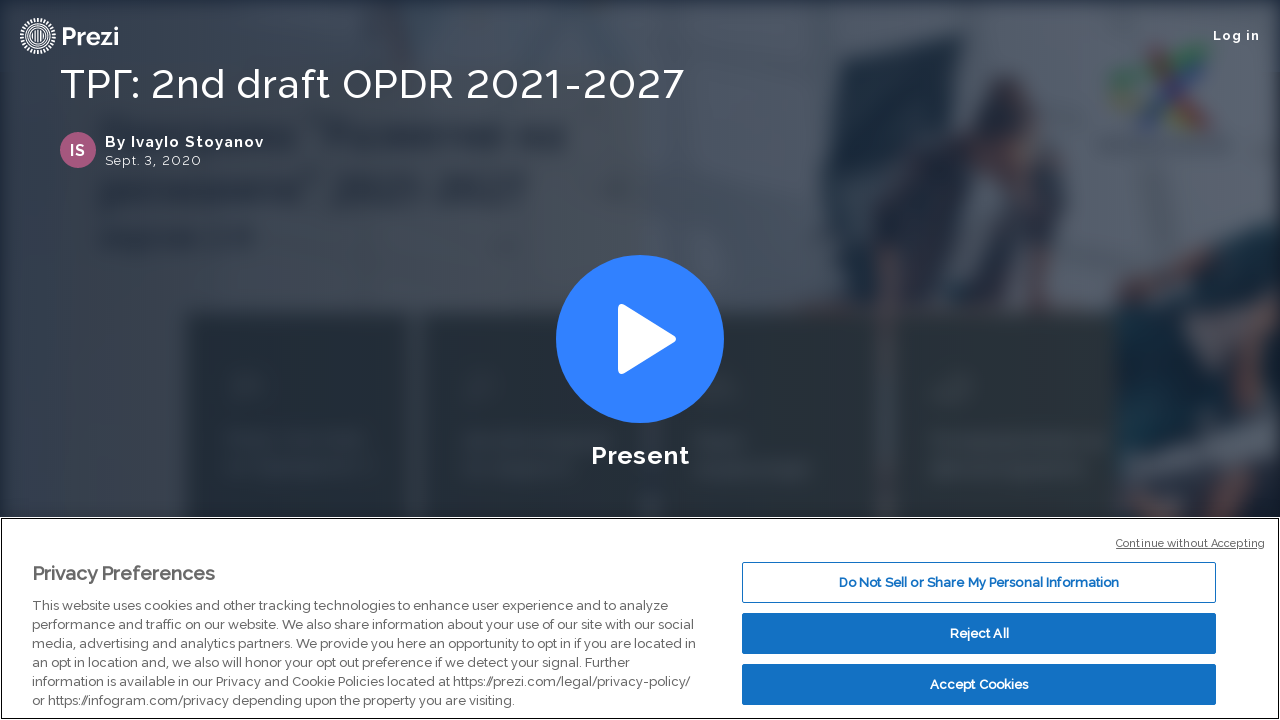

--- FILE ---
content_type: text/html; charset=utf-8
request_url: https://prezi.com/view/FbEPOolM3eXWSVyXkZNu/
body_size: 5383
content:
<!DOCTYPE html><html lang="en"><head ><!-- OneTrust Cookies Consent Notice start --><script src="https://cdn.cookielaw.org/scripttemplates/otSDKStub.js" data-document-language="true" type="text/javascript" charset="UTF-8" data-domain-script="babb4261-7c8b-4e0d-9b99-ce4e6e126a13"></script><script src="https://package-bundles.prezi.com/cookie-consent/cookie-consent.1.0.6/cookie-consent.js"></script><!-- OneTrust Cookies Consent Notice end --><title>ТРГ: 2nd draft OPDR 2021-2027 by Ivaylo Stoyanov on Prezi</title><link rel="preload" as="font" crossorigin="" type="font/woff2" href="//assets1.prezicdn.net/common/fonts/raleway-regular.woff2"><link rel="preload" as="font" crossorigin="" type="font/woff2" href="//assets1.prezicdn.net/common/fonts/raleway-medium.woff2"><link rel="preload" as="font" crossorigin="" type="font/woff2" href="//assets1.prezicdn.net/common/fonts/raleway-semibold.woff2"><link rel="preload" as="font" crossorigin="" type="font/woff2" href="//assets1.prezicdn.net/common/fonts/raleway-bold.woff2"><link rel="preconnect" href="https://prezitemplates.s3.amazonaws.com"><!-- Common Metadata --><meta charset="utf-8"><meta http-equiv="X-UA-Compatible" content="IE=edge" /><meta name="viewport" content="width=device-width, initial-scale=1"><meta name="verify-v1" content="eyaAlbc+dH3kl2VfR/7FXmEfNj940c7ERDeqoUWtmUk="><meta name="msvalidate.01" content="256D24D16694018A98CD38E3CB2E4132"><meta name="y_key" content="c35eebc2904a0fbc"><link rel="shortcut icon" href="https://assets.prezicdn.net/assets-versioned/prezipage-versioned/v0.1.0-46-ge7f2ecf3-r20339917199a1/common/img/favicon.ico?v=2" type="image/x-icon"><link rel="apple-touch-icon-precomposed" href="https://assets.prezicdn.net/assets-versioned/prezipage-versioned/v0.1.0-46-ge7f2ecf3-r20339917199a1/common/img/prezi-apple-touch-icon.png"><meta property="og:site_name" content="prezi.com"/><meta property="fb:app_id" content="298315034451"/><meta property="twitter:account_id" content="35860484" /><link rel="alternate" href="https://prezi.com/m/fqtcaxsuiqes/2nd-draft-opdr-2021-2027/" /><!-- Extra Metadata --><meta property="og:type" content="website" /><meta property="description" content="Програма &quot;Развитие на регионите&quot; 2021-2027 версия 2.0 3-то заседание на ТРГ 09.09.2020 Градски клъстери Нови текстове по Приоритет 1 Групи дейности Детайлизиране на мерките Нови индикатори и по двата приоритета Нови индикатори Индикатори за продукт Индикатори за продукт Индикатори" /><meta property="keywords" content="" /><meta property="og:description" content="Програма &quot;Развитие на регионите&quot; 2021-2027 версия 2.0 3-то заседание на ТРГ 09.09.2020 Градски клъстери Нови текстове по Приоритет 1 Групи дейности Детайлизиране на мерките Нови индикатори и по двата приоритета Нови индикатори Индикатори за продукт Индикатори за продукт Индикатори" /><meta property="og:url" content="https://prezi.com/view/FbEPOolM3eXWSVyXkZNu/" /><meta property="og:title" content="ТРГ: 2nd draft OPDR 2021-2027" /><meta property="og:image" content="https://0701.static.prezi.com/preview/v2/zqodca46lswlhiq3re4fd3tist6jc3sachvcdoaizecfr3dnitcq_3_0.png" /><meta name="twitter:card" content="summary_large_image" /><meta name="twitter:description" content="Програма &quot;Развитие на регионите&quot; 2021-2027 версия 2.0 3-то заседание на ТРГ 09.09.2020 Градски клъстери Нови текстове по Приоритет 1 Групи дейности Детайлизиране на мерките Нови индикатори и по двата приоритета Нови индикатори Индикатори за продукт Индикатори за продукт Индикатори" /><meta name="twitter:domain" content="prezi.com" /><meta name="twitter:url" content="https://prezi.com/view/FbEPOolM3eXWSVyXkZNu/" /><meta name="twitter:title" content="ТРГ: 2nd draft OPDR 2021-2027" /><meta name="twitter:image" content="https://0701.static.prezi.com/preview/v2/zqodca46lswlhiq3re4fd3tist6jc3sachvcdoaizecfr3dnitcq_3_0.png" /><!-- Init window.Site --><script type="text/javascript">
            window.Site = {};
            Site.LOG_SERVICE_ENDPOINT = 'https://hslogger-app.prezi.com/log/';
            Site.LOG_API_ENDPOINT = '//prezi.com';
            Site.user_id = 0;
        </script><!-- Google Data Layer --><!-- Google Tag Manager --><script id="google-tag-manager">
    
        window.dataLayer = window.dataLayer || [];
        dataLayer.push({
            countryCode: 'US'
        });
    
    (function(w,d,s,l,i){w[l]=w[l]||[];w[l].push({'gtm.start': new Date().getTime(),event:'gtm.js'});var f=d.getElementsByTagName(s)[0],j=d.createElement(s),dl=l!='dataLayer'?'&l='+l:'';j.async=true;j.src='//www.googletagmanager.com/gtm.js?id='+i+dl;f.parentNode.insertBefore(j,f);})(window,document,'script','dataLayer','GTM-MQ6FG2');
</script><!-- JS --><script type="text/javascript">
        var pageStartTime = Date.now();
        var appData = JSON.parse("{\u0022byOwner\u0022: \u0022By Ivaylo Stoyanov\u0022, \u0022canWeShowAds\u0022: false, \u0022clientData\u0022: {\u0022browserMajor\u0022: 1, \u0022browserName\u0022: \u0022ClaudeBot\u0022, \u0022browserVersion\u0022: \u00221.0\u0022, \u0022ipAddress\u0022: \u002218.218.153.40\u0022, \u0022isBrowser64Bit\u0022: true, \u0022isBrowserFirefox\u0022: false, \u0022oid\u0022: null, \u0022osName\u0022: \u0022Mac OS X\u0022, \u0022osVersion\u0022: \u002210.15.7\u0022, \u0022ownerId\u0022: 193850271, \u0022ownerOid\u0022: \u0022njmrfdcrkmx3\u0022, \u0022ownership\u0022: \u0022shared\u0022, \u0022putmaId\u0022: \u00220b2b54ca\u002Df248\u002D11f0\u002D9417\u002D2ae1b022f42d\u0022, \u0022source\u0022: \u0022prezipage\u0022}, \u0022debugLogInConsole\u0022: false, \u0022embedMode\u0022: false, \u0022evaluatedFeatures\u0022: {\u0022bb\u002Dtrack\u002Dorientation\u002Dchanges\u002Don\u002Dview\u002Dpages\u0022: false, \u0022bots\u002Dwebgl\u002Dpublic\u002Dview\u002Dpage\u0022: true, \u0022gm\u002Dview\u002Dpage\u002Dbanner\u002Dhuman\u002Dconnection\u0022: false, \u0022gm\u002Dview\u002Dpage\u002Dbanner\u002Dhuman\u002Dconnection\u002Dedu\u0022: false, \u0022allow\u002Dcontent\u002Dcuration\u0022: false, \u0022abtest\u002Dvc\u002Dpromote\u002Dvideo\u002Dad\u0022: false, \u0022vc\u002Dpromote\u002Dvideo\u002Dad\u0022: false, \u0022vc\u002Dabtest\u002Dvideo\u002Dpriming\u002Dafter\u002Dend\u002Dscreen\u002Dad\u0022: false, \u0022vc\u002Dabtest\u002Dvideo\u002Dpriming\u002Dafter\u002Dend\u002Dscreen\u002Dad\u002D\u002Dprezi\u002Dvideo\u002Dredirect\u0022: false, \u0022vc\u002Dabtest\u002Dvideo\u002Dpriming\u002Dafter\u002Dend\u002Dscreen\u002Dad\u002D\u002Dhome\u002Dpage\u002Dredirect\u0022: false, \u0022gm\u002Dview\u002Dpage\u002Dpdf\u002Ddownload\u0022: false, \u0022gm\u002Dview\u002Dpage\u002Dpdf\u002Dabandoned\u002Dflow\u002Dnudge\u0022: false, \u0022gm\u002Demphasize\u002Dpdf\u002Ddownload\u0022: false, \u0022gm\u002Demphasize\u002Dpdf\u002Ddownload\u002Dwith\u002Dicon\u0022: false, \u0022gm\u002Dview\u002Dpage\u002Dpdf\u002Ddownload\u002Dwith\u002Dzuora\u0022: false, \u0022gm\u002Dmake\u002Dyour\u002Down\u002Dwith\u002Dai\u002Dlogged\u002Din\u002Dusers\u0022: true, \u0022gm\u002Dabtest\u002Dmake\u002Dyour\u002Down\u002Dwith\u002Dai\u002Dlogged\u002Din\u0022: false, \u0022gm\u002Dview\u002Dpage\u002Ddownload\u002Dbutton\u0022: true, \u0022js\u002Denable\u002Dmobile\u002Dgestures\u0022: false, \u0022js\u002Dabtest\u002Dpresent\u002Dmobile\u002Dviewer\u002Dgestures\u0022: false, \u0022gm\u002Dremix\u002Dbutton\u002Dtext\u002Dvariant\u002Da\u0022: false, \u0022gm\u002Dremix\u002Dbutton\u002Dtext\u002Dvariant\u002Db\u0022: false, \u0022gm\u002Dview\u002Dpage\u002Dview\u002Dprompt\u002Dfield\u002Dvariant\u002Da\u0022: false, \u0022gm\u002Dview\u002Dpage\u002Dview\u002Dprompt\u002Dfield\u002Dvariant\u002Db\u0022: false, \u0022js\u002Dqr\u002Dcode\u002Din\u002Dviewers\u0022: false, \u0022js\u002Dabtest\u002Dqr\u002Dcode\u002Din\u002Dviewers\u0022: false}, \u0022fallbackPreviewUrl\u0022: null, \u0022forceAutoplay\u0022: false, \u0022forceDefaultTeaseContent\u0022: false, \u0022hasLikedPrezi\u0022: false, \u0022isAuthenticated\u0022: false, \u0022isGuest\u0022: false, \u0022isMobile\u0022: false, \u0022isPublicView\u0022: false, \u0022lastModifiedDateString\u0022: \u0022Sept. 3, 2020\u0022, \u0022likesCount\u0022: 0, \u0022loggingDataForViewerLite\u0022: {\u0022category\u0022: \u0022prezi_viewer_lite\u0022, \u0022platform\u0022: \u0022desktop\u0022, \u0022payload\u0022: {\u0022browser_name\u0022: \u0022ClaudeBot\u0022, \u0022browser_major\u0022: 1, \u0022browser_version\u0022: \u00221.0\u0022, \u0022is_browser_64bit\u0022: true, \u0022os_name\u0022: \u0022Mac OS X\u0022, \u0022os_version\u0022: \u002210.15.7\u0022, \u0022prezi_oid\u0022: \u0022fqtcaxsuiqes\u0022, \u0022user_id\u0022: 0, \u0022device_model\u0022: \u0022Apple Mac\u0022, \u0022device_type\u0022: \u0022Other\u0022, \u0022prezi_ownership\u0022: \u0022shared\u0022, \u0022prezi_privacy\u0022: \u0022reusable\u0022, \u0022prezi_revision\u0022: 53, \u0022prezi_type\u0022: \u0022next\u0022}}, \u0022logoType\u0022: \u0022none\u0022, \u0022makeACopyRedirectUrl\u0022: \u0022/signup/?next\u003D%2Fdashboard%2Fnext%2F%3Fafter_segmentation_url%3D%252Fdashboard%252Fnext%252F%253Fcopy\u002Dpresentation%253Dfqtcaxsuiqes%2526csrfmiddlewaretoken%253DxLo31mz4vgvL3QGeSTUYgPMDRvD6wrGr\u0022, \u0022nativeApp\u0022: null, \u0022oid\u0022: \u0022fqtcaxsuiqes\u0022, \u0022owner\u0022: {\u0022username\u0022: \u0022njmrfdcrkmx3\u0022, \u0022firstName\u0022: \u0022Ivaylo\u0022, \u0022lastName\u0022: \u0022Stoyanov\u0022, \u0022oid\u0022: \u0022njmrfdcrkmx3\u0022}, \u0022preloadWorker\u0022: true, \u0022preloadXml\u0022: true, \u0022previewUrl\u0022: \u0022https://0701.static.prezi.com/preview/v2/zqodca46lswlhiq3re4fd3tist6jc3sachvcdoaizecfr3dnitcq_3_0.png\u0022, \u0022prezilink\u0022: {\u0022link_id\u0022: \u0022FbEPOolM3eXWSVyXkZNu\u0022, \u0022prezi_oid\u0022: \u0022fqtcaxsuiqes\u0022, \u0022owner_oid\u0022: \u0022njmrfdcrkmx3\u0022, \u0022name\u0022: \u0022\u005Cu0422\u005Cu0420\u005Cu0413\u0022, \u0022created_at\u0022: \u00222020\u002D08\u002D31 10:39:59\u0022, \u0022revoked\u0022: false, \u0022visible_on_analytics\u0022: false, \u0022viewer_identification\u0022: false, \u0022onboarding\u0022: false, \u0022permissions\u0022: {\u0022view\u0022: true}}, \u0022privacy\u0022: \u0022reusable\u0022, \u0022schemaVersion\u0022: \u00222\u0022, \u0022searchTerms\u0022: {\u0022sales\u002Dmarketing\u0022: [\u0022Sales Presentation\u0022, \u0022Marketing Strategy\u0022, \u0022Brainstorm\u0022, \u0022Strategy Plan\u0022, \u0022Quarterly Business Review\u0022], \u0022teacher\u0022: [\u0022Lesson Plan\u0022, \u0022Book Reports\u0022, \u0022Essay\u0022, \u0022Great Gatsby\u0022, \u0022Probability\u0022], \u0022student\u0022: [\u0022Thermal Dynamics\u0022, \u0022Climate Change\u0022, \u0022Timeline\u0022, \u0022Template\u0022, \u0022Entropy\u0022], \u0022other\u0022: [\u0022Timeline\u0022, \u0022Lesson Plan\u0022, \u0022Great Gatsby\u0022, \u0022Template\u0022, \u0022Brainstorm\u0022]}, \u0022sentryDsn\u0022: \u0022https://8d4ada1ca7f44707810ff990ccf653a1@sentry.io/1225977\u0022, \u0022shouldAutoplay\u0022: false, \u0022shouldForceViewerLite\u0022: false, \u0022isWebgl2Required\u0022: false, \u0022replaceLightViewerExperimentName\u0022: \u0022\u0022, \u0022showDesktopFeatureButtons\u0022: false, \u0022showMakeACopyButton\u0022: true, \u0022showGoogleAdsOverlay\u0022: false, \u0022showGoogleDisplayAdsOnTop\u0022: false, \u0022showGoogleDisplayAdsOnBottom\u0022: false, \u0022teaseContent\u0022: {\u0022thumbnail\u0022: \u0022https://assets2.prezicdn.net/assets\u002Dversioned/staticpages\u002Dversioned/1270\u002D76d79a6d2533fea4459d597d2b0dd50f182d7151/staticpages/awards/2018/img/winners/ex_best_overall.png\u0022, \u0022path\u0022: \u0022/p/lgrfn5owsp7f/spotlight\u002Dnite/\u0022, \u0022title\u0022: \u0022Spotlight Nite\u0022, \u0022subTitle\u0022: \u0022Prezi Team\u0022, \u0022titleNumberOfLines\u0022: 2, \u0022subtitleNumberOfLines\u0022: 1, \u0022type\u0022: \u0022TEASE\u0022}, \u0022title\u0022: \u0022\u005Cu0422\u005Cu0420\u005Cu0413: 2nd draft OPDR 2021\u002D2027\u0022, \u0022topPicks\u0022: [{\u0022thumbnail\u0022: \u0022https://0901.static.prezi.com/preview/v2/tvhz62wt744zlzolvinje4nas76jc3sachvcdoaizecfr3dnitcq_2_0.png\u0022, \u0022path\u0022: \u0022/p/qfabchmje38f/julia/\u0022, \u0022title\u0022: \u0022Julia\u0022, \u0022subTitle\u0022: \u0022Juliette Browning\u0022, \u0022titleNumberOfLines\u0022: 2, \u0022subtitleNumberOfLines\u0022: 1, \u0022type\u0022: \u0022TOPPICK\u0022}, {\u0022thumbnail\u0022: \u0022https://0901.static.prezi.com/preview/v2/neasansd76wnmd4bkg2lahvfvh6jc3sachvcdoaizecfr3dnitcq_2_0.png\u0022, \u0022path\u0022: \u0022/p/qg6evkv4f4wh/machu\u002Dpicchu/\u0022, \u0022title\u0022: \u0022Machu Picchu \u0022, \u0022subTitle\u0022: \u0022Mme Lynne\u0022, \u0022titleNumberOfLines\u0022: 2, \u0022subtitleNumberOfLines\u0022: 1, \u0022type\u0022: \u0022TOPPICK\u0022}, {\u0022subTitle\u0022: \u0022Gabriele Roncoroni\u0022, \u0022title\u0022: \u0022Creative Report\u0022, \u0022titleNumberOfLines\u0022: 2, \u0022subtitleNumberOfLines\u0022: 1, \u0022path\u0022: \u0022/p/q6dhsfaxwci1/creative\u002Dreport/\u0022, \u0022type\u0022: \u0022TOPPICK\u0022, \u0022thumbnail\u0022: \u0022https://0901.static.prezi.com/preview/v2/yucx6okfqohcfss6xeo5kitqgx6jc3sachvcdoaizecfr3dnitcq_2_0.png\u0022}], \u0022useMipmapService\u0022: true, \u0022viewCount\u0022: 178, \u0022viewerEmail\u0022: \u0022\u0022, \u0022viewerName\u0022: \u0022\u0022, \u0022viewerRights\u0022: {\u0022edit\u0022: false, \u0022comment\u0022: false, \u0022hasPresenterViewFeature\u0022: false}, \u0022wasm\u0022: true}");
    </script><!-- Load external dependencies --><script type="application/javascript" src="https://assets1.prezicdn.net/frontend-packages/react@17.0.0/umd/react.production.min.js" defer></script><script type="application/javascript" src="https://assets1.prezicdn.net/frontend-packages/react-dom@17.0.0/umd/react-dom.production.min.js" defer></script><script type="text/javascript" src="https://package-bundles.prezi.com/viewer-container/viewer-container.0.2.1912/br/viewer-container.js" defer></script><script type="text/javascript" src="https://assets.prezicdn.net/assets-versioned/prezipage-versioned/v0.1.0-46-ge7f2ecf3-r20339917199a1/prezipage/js/presentation_react_app.js" defer></script><!-- CSS --><link rel="stylesheet" href="https://assets.prezicdn.net/assets-versioned/prezipage-versioned/v0.1.0-46-ge7f2ecf3-r20339917199a1/CACHE/css/output.c551df2d7090.css" type="text/css"><!-- Content specific styling --><link href="https://fonts.googleapis.com/css2?family=Inter:wght@300;400;500;600;700&display=swap" rel="stylesheet"><link rel="stylesheet" href="https://assets.prezicdn.net/assets-versioned/prezipage-versioned/v0.1.0-46-ge7f2ecf3-r20339917199a1/CACHE/css/output.5edfbdb3ee86.css" type="text/css"><link rel="stylesheet" href="https://assets.prezicdn.net/assets-versioned/prezipage-versioned/v0.1.0-46-ge7f2ecf3-r20339917199a1/CACHE/css/output.195e4c7381c7.css" type="text/css"></head><body class="lazy" data-ga-tracking=""><noscript><iframe src="//www.googletagmanager.com/ns.html?id=GTM-MQ6FG2" height="0" width="0" style="display:none;visibility:hidden"></iframe></noscript><div id="body-wrapper"><!-- Header --><div id="body-header" class=""><div id="header-raleway" class="clearfix theme-transparent-on-dark " ><div class="top-row left  theme-transparent-on-dark"><a href="/?click_source=logged_element&page_location=header&element_type=logo" aria-label="Prezi Logo" class="nav-logo nav-logo-core valign-absolute "
                
           
                
        ></a><div class="hamburger right visible-xs visible-phone "><div class="hamburger-control"><div data-object="logged_element" data-page-location="header_mobile" data-element-type="open-toggle" id="hamburger-open" data-lookup="hamburger-open"><svg width="24px" height="26px" viewBox="0 0 34 26" version="1.1" xmlns="http://www.w3.org/2000/svg"><g stroke="none" stroke-width="1" fill="none" fill-rule="evenodd"><g transform="translate(-379.000000, -16.000000)" fill="#FFFFFF"><g transform="translate(379.000000, 16.000000)"><rect x="0" y="0" width="34" height="5" rx="2"/><rect x="0" y="10" width="34" height="5" rx="2"/><rect x="0" y="20" width="34" height="5" rx="2"/></g></g></g></svg></div><div data-object="logged_element" data-page-location="header_mobile" data-element-type="close-toggle" id="hamburger-close" class="hidden"><svg width="17px" height="23px" viewBox="0 0 26 27" version="1.1" xmlns="http://www.w3.org/2000/svg"><g stroke="none" stroke-width="1" fill="none" fill-rule="evenodd"><g transform="translate(-389, -14)" fill="#FFFFFF"><g transform="translate(388, 14)"><rect transform="translate(14, 14) rotate(-45) translate(-14, -14)" x="-3" y="12" width="34" height="5" rx="2"/><rect transform="translate(14, 14) rotate(45) translate(-14, -14)" x="-3" y="12" width="34" height="5" rx="2"/></g></g></g></svg></div></div></div><div class="links right no-right-margin hidden-xs"><script src="https://accounts.google.com/gsi/client" async defer></script><div id="g_id_onload" data-client_id="733691752913-92koi2nsmq47a12bipaltcavufel8l9t.apps.googleusercontent.com" data-login_uri="/complete/googleonetap/"></div><a class="login-page"
                href="/login/?click_source=logged_element&page_location=header&element_text=log_in">
                    Log in
                </a></div></div></div><div id="hamburger-overlay" class="hidden theme-transparent-on-dark"><div id="hamburger-overlay-container" class="center"><div class="top-spacer"></div><div class="top-nav section"><a class="login-page " href="/login/?click_source=logged_element&page_location=hamburger_menu&element_text=log_in">Log in</a></div><div class="languages section"><a data-object="logged_element" data-page-location="hamburger_menu" data-element-text="en" data-element-type="link" href="#" class="changelang_loggedout" data-langcode="en">English</a><a data-object="logged_element" data-page-location="hamburger_menu" data-element-text="es" data-element-type="link" href="#" class="changelang_loggedout" data-langcode="es">Español</a><a data-object="logged_element" data-page-location="hamburger_menu" data-element-text="ko" data-element-type="link" href="#" class="changelang_loggedout" data-langcode="ko">한국어</a><a data-object="logged_element" data-page-location="hamburger_menu" data-element-text="ja" data-element-type="link" href="#" class="changelang_loggedout" data-langcode="ja">日本語</a><a data-object="logged_element" data-page-location="hamburger_menu" data-element-text="de" data-element-type="link" href="#" class="changelang_loggedout" data-langcode="de">Deutsch</a><a data-object="logged_element" data-page-location="hamburger_menu" data-element-text="pt" data-element-type="link" href="#" class="changelang_loggedout" data-langcode="pt">Português</a><a data-object="logged_element" data-page-location="hamburger_menu" data-element-text="fr" data-element-type="link" href="#" class="changelang_loggedout" data-langcode="fr">Français</a><a data-object="logged_element" data-page-location="hamburger_menu" data-element-text="hu" data-element-type="link" href="#" class="changelang_loggedout" data-langcode="hu">Magyar</a><a data-object="logged_element" data-page-location="hamburger_menu" data-element-text="it" data-element-type="link" href="#" class="changelang_loggedout" data-langcode="it">Italiano</a></div></div></div></div><!-- Content --><div id="body-content"><link rel="stylesheet" href="https://assets.prezicdn.net/assets-versioned/prezipage-versioned/v0.1.0-46-ge7f2ecf3-r20339917199a1/CACHE/css/output.280f7abba376.css" type="text/css"><script src="https://accounts.google.com/gsi/client" async defer></script><script>
  var cookieKey = 'prezi-signup-popup';
  var oneDay = 1;

  function closeSignupPopup() {
    $.cookie(cookieKey, 1, { expires : oneDay });
    $('#signup_popup').hide();
  }

  function displaySignupPopup(notification) {
    if (notification.isNotDisplayed() && !$.cookie(cookieKey) && notification.getNotDisplayedReason() === 'opt_out_or_no_session') {
      $.post('https://prezi.com/api/v1/featureswitches/', JSON.stringify({'feature_switches': ['ua-signup-popup-v2']}))
      .done(function(data) {
        if(data['ua-signup-popup-v2']){
          $('#signup_popup').show();
        }
      });
    }
  }
</script><div id="signup_popup" class="hidden-xs"><button id="signup_popup_close" onClick="closeSignupPopup()"><img alt="close" src="https://assets.prezicdn.net/assets-versioned/prezipage-versioned/v0.1.0-46-ge7f2ecf3-r20339917199a1/common/img/icons/Close.svg"></button><form id="signup_form" action="/signup/" method="GET"><label for="signup_form_email">Get started for FREE</label><input required id="signup_form_email" class="p-form-control" name="email" type="email" placeholder="Email"/><button class="btn-sm blue" type="submit">Continue</button></form></div><div id="g_id_onload" data-client_id="733691752913-92koi2nsmq47a12bipaltcavufel8l9t.apps.googleusercontent.com" data-login_uri="/complete/googleonetap/" data-moment_callback="displaySignupPopup"></div><div id="viewer-container" data-lookup="viewer-container"></div></div></div><script src="https://assets.prezicdn.net/assets-versioned/prezipage-versioned/v0.1.0-46-ge7f2ecf3-r20339917199a1/CACHE/js/output.2f5423f2c6f7.js"></script><script src="https://assets.prezicdn.net/assets-versioned/prezipage-versioned/v0.1.0-46-ge7f2ecf3-r20339917199a1/CACHE/js/output.a8e10b28c6d5.js"></script><script src="https://assets.prezicdn.net/assets-versioned/prezipage-versioned/v0.1.0-46-ge7f2ecf3-r20339917199a1/common/js/header.js"></script><script>
        window.Site = window.Site || {};
        $.extend(Site, {
            stripePublicKey: '',
        })
    </script></body></html>


--- FILE ---
content_type: text/javascript
request_url: https://assets.prezicdn.net/assets-versioned/prezipage-versioned/v0.1.0-46-ge7f2ecf3-r20339917199a1/common/js/header.js
body_size: 2498
content:
/* What is in this file?
 * functions related to site header should go here
 * should be compatible with the Bootstrap 2 and Bootstrap 3 version of the site
 */

// do not close the dropdown if you click on an item has a
// data-stopPropagation="true" property
$("ul.dropdown-menu").on("click", "[data-stopPropagation]", function(e) {
    e.stopPropagation();
});

// show top banner if not closed before
$(function(){ if (typeof($.cookie)=='function' && !$.cookie('upgrade_bt')) {
    $("#banner-top").show().on("click", ".close", function(e) {
        // allow to close it with a click on X, and do not show it again for some time
        $("#banner-top").hide();
        $.cookie('upgrade_bt', 1, { expires: 7 }); // don't show the banner for 7 days
    });
} });

function loadNotPreloadedVideos() {
    // load videos, which were not loaded yet after main content is loaded,
    window.addEventListener('DOMContentLoaded', function() {
        var notPreloadedVideos = document.querySelectorAll("video[preload='none'][data-load-later]");
        for (var i = 0; i < notPreloadedVideos.length; i++) {
            var video = notPreloadedVideos[i];
            if (video.readyState === HTMLMediaElement.HAVE_NOTHING) {
                video.load();
                // https://stackoverflow.com/a/38081118/9491219
                if (window.navigator.userAgent.indexOf('Trident/') > -1) {
                    video.play();
                    video.pause();
                    if (video.currentTime > 0) {
                        video.currentTime = 0;
                    }
                }
            }
        }
    });
}

function playVideosOnHover(videoContainerSelector) {
    var videoHoverContainers = document.querySelectorAll(videoContainerSelector);
    for (var i = 0; i < videoHoverContainers.length; i++) {
        var videoContainer = videoHoverContainers[i];

        videoContainer.addEventListener('mouseover', function() {
            var video = this.querySelector('video');
            if (!video) return;
            // start playing in case video at least have metadata loaded,
            // this prevents jumping effect on hover, when poster is replaced
            // with actual video.
            if (video.readyState >= HTMLMediaElement.HAVE_METADATA) {
                video.playPromise = video.play();
            }
        });

        videoContainer.addEventListener('mouseout', function() {
            var video = this.querySelector('video');
            if (!video) return;
            if (video.currentTime > 0 && !video.paused) {
                // https://developers.google.com/web/updates/2017/06/play-request-was-interrupted#fix
                if (video.playPromise !== undefined) {
                    video.playPromise.then(function() {
                        this.pause();
                    }.bind(video));
                } else {
                    video.pause();
                }
            }
        });
    }
}

$(document).ready(function() {
    var $ralewayHeader = $("#header-raleway");

    if ($ralewayHeader.length) {
        var $body = $('body');
        var $hamburgerOverlay = $('#hamburger-overlay');
        var $hamburgerClose = $('#hamburger-close');
        var $hamburgerOpen = $('#hamburger-open');
        var $topLinks = $ralewayHeader.find('.top-link');
        var $requestDemoHamburger = $('.request-a-demo-hamburger');
        var $menuDropdown = $('.show-menu-dropdown-on-hover .dropdown .dropdown-group').add('.show-menu-dropdown-on-hover .product-dropdown-container');

        loadNotPreloadedVideos();
        playVideosOnHover('.mega-dropdown-menu-link');

        $hamburgerOverlay.hide().removeClass('hidden');
        $hamburgerClose.hide().removeClass('hidden');

        function closeHamburger() {
            $hamburgerOverlay.slideUp();
            $body.removeClass('overlay-open');
            $topLinks.removeClass('hidden');
            $hamburgerClose.hide();
            $hamburgerOpen.show();
        }

        $hamburgerOpen.on('click', function () {
            $hamburgerOverlay.slideDown();
            $body.addClass('overlay-open');
            $topLinks.addClass('hidden');
            $hamburgerOpen.hide();
            $hamburgerClose.show();
        });

        $hamburgerClose.on('click', function () {
            closeHamburger();
        });

        $requestDemoHamburger.on('click', function () {
            closeHamburger();
        });

        $menuDropdown.on('mouseover', function(){
            $(this).addClass('open');
        }).on('mouseout', function(){
            $(this).removeClass('open');
        });

        // showing mobile menu dynamically, taking into account condition
        // menu items overlapping with the logo on current screen resolution
        (function() {
            var navLogo = document.querySelector('#header-raleway .nav-logo');
            // that should be the very left element in the nav menu(after all float rearrangements)
            var productDropdown = document.getElementById('product-dropdown');

            if (!navLogo || !productDropdown) {
                return;
            }

            var navLogoRect = navLogo.getBoundingClientRect();
            var productDropdownRect = productDropdown.getBoundingClientRect();

            var isOverlapping = !(
                productDropdownRect.right < navLogoRect.left ||
                productDropdownRect.left > navLogoRect.right ||
                productDropdownRect.bottom < navLogoRect.top ||
                productDropdownRect.top > navLogoRect.bottom
            );

            // check if first menu item is shifted to the next row(line)
            var isShifted = productDropdownRect.top > navLogoRect.top;

            if (isOverlapping || isShifted) {
                document.getElementById('body-header').classList.add('mobile-menu-visible');
            }
        })();
    }

    // Header theme changer.
    // Need to display theme-transparent-on-light theme if full-width dropdown  
    // is open and header theme is theme-transparent-on-dark.
    var $fullWidthDropdownGroup = $('.full-width-dropdown .dropdown-group')
    var $darkTheme = $('.theme-transparent-on-dark');
    var $lightTheme = $('.theme-transparent-on-light');

    playVideosOnHover('.video-items-submenu-link');
    if ($fullWidthDropdownGroup.length) {
        var observerTarget = document.getElementById('body-header');
        var observerConfig = {
          attributes: true,
          attributeFilter: ['aria-expanded'],
          childList: true,
          subtree: true
        };

        function headerThemeChanger(mutations) {
            mutations.forEach(function(mutation) {
                if (mutation.target.ariaExpanded == 'true') {
                    $darkTheme.removeClass('theme-transparent-on-dark').addClass('theme-transparent-on-light');
                    $darkTheme.css('background-color', 'white');
                    $lightTheme.css('background-color', 'white');
                } else {
                    $darkTheme.removeClass('theme-transparent-on-light').addClass('theme-transparent-on-dark');
                    $darkTheme.css('background-color', '');
                    $lightTheme.css('background-color', '');
                }
            });
        }
        var bodyHeaderObserver = new MutationObserver(headerThemeChanger);
        bodyHeaderObserver.observe(observerTarget, observerConfig);
    }
 
    $('#prezi-video-explaining').on('click', function(e) {
        e.preventDefault();
        var embeddedVideoLink = $(this).attr("href");
        $(e).attr('data-remote', embeddedVideoLink);
        $(e).attr('data-type', 'video');
        $(e).ekkoLightbox({
            'modal_id': 'prezi-video-explaining-modal',
            'loadingMessage': '',
            'footer': '<a href="#" data-dismiss="modal" class="pull-right close modal-close"><svg width="17px" height="23px" viewBox="0 0 26 27" version="1.1" xmlns="http://www.w3.org/2000/svg"> <g stroke="none" stroke-width="1" fill="none" fill-rule="evenodd"> <g transform="translate(-389, -14)" fill="CurrentColor"> <g transform="translate(388, 14)"> <rect transform="translate(14, 14) rotate(-45) translate(-14, -14)" x="-3" y="12" width="34" height="5" rx="2"/> <rect transform="translate(14, 14) rotate(45) translate(-14, -14)" x="-3" y="12" width="34" height="5" rx="2"/> </g> </g> </g> </svg></a>'
        });
    }); 
});
